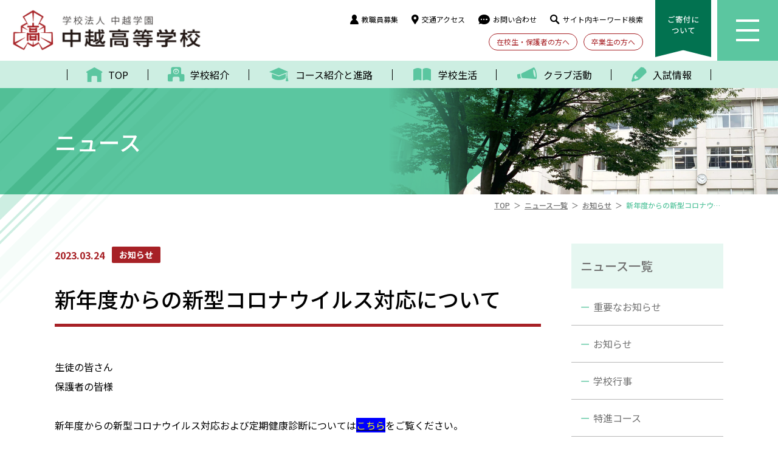

--- FILE ---
content_type: text/html; charset=UTF-8
request_url: https://www.chuetsu-h.ed.jp/information/news-35993/
body_size: 12706
content:
<!DOCTYPE html>
<html lang="ja">

<head>
  <script>
    if (screen.width >= 768) {
      document.write('<meta name="viewport" content="width=1300">');
    } else {
      document.write('<meta name="viewport" content="width=414">');
    }
  </script>
  <meta charset="utf-8">

<!-- Google Tag Manager -->
<script>(function(w,d,s,l,i){w[l]=w[l]||[];w[l].push({'gtm.start':
new Date().getTime(),event:'gtm.js'});var f=d.getElementsByTagName(s)[0],
j=d.createElement(s),dl=l!='dataLayer'?'&l='+l:'';j.async=true;j.src=
'https://www.googletagmanager.com/gtm.js?id='+i+dl;f.parentNode.insertBefore(j,f);
})(window,document,'script','dataLayer','GTM-5SZ3FXD');</script>
<!-- End Google Tag Manager -->

  <meta name="format-detection" content="telephone=no">
  <link rel="preconnect" href="https://fonts.googleapis.com">
  <link rel="preconnect" href="https://fonts.gstatic.com" crossorigin>
  <link href="https://fonts.googleapis.com/css2?family=Noto+Sans+JP:wght@400;500;700&family=Noto+Serif+JP&display=swap" rel="stylesheet">
  <link rel="shortcut icon" href="https://www.chuetsu-h.ed.jp/wp-content/themes/chuetsu-h/images/favicon.ico">
  <link rel="apple-touch-icon" href="https://www.chuetsu-h.ed.jp/wp-content/themes/chuetsu-h/images/apple-touch-icon.png">
  <link rel="icon" type="image/png" href="https://www.chuetsu-h.ed.jp/wp-content/themes/chuetsu-h/images/apple-touch-icon.png">
  <meta name='robots' content='index, follow, max-image-preview:large, max-snippet:-1, max-video-preview:-1' />
	<style>img:is([sizes="auto" i], [sizes^="auto," i]) { contain-intrinsic-size: 3000px 1500px }</style>
	
	<!-- This site is optimized with the Yoast SEO plugin v26.6 - https://yoast.com/wordpress/plugins/seo/ -->
	<title>新年度からの新型コロナウイルス対応について | 中越高等学校</title>
	<link rel="canonical" href="https://www.chuetsu-h.ed.jp/information/news-35993/" />
	<meta property="og:locale" content="ja_JP" />
	<meta property="og:type" content="article" />
	<meta property="og:title" content="新年度からの新型コロナウイルス対応について | 中越高等学校" />
	<meta property="og:description" content="生徒の皆さん 保護者の皆様 &nbsp; 新年度からの新型コロナウイルス対応および定期健康診断につい…" />
	<meta property="og:url" content="https://www.chuetsu-h.ed.jp/information/news-35993/" />
	<meta property="og:site_name" content="中越高等学校" />
	<meta property="article:published_time" content="2023-03-23T22:36:34+00:00" />
	<meta property="og:image" content="https://www.chuetsu-h.ed.jp/wp-content/uploads/2022/11/OGP.jpg" />
	<meta property="og:image:width" content="1200" />
	<meta property="og:image:height" content="630" />
	<meta property="og:image:type" content="image/jpeg" />
	<meta name="author" content="更新管理者" />
	<meta name="twitter:card" content="summary_large_image" />
	<script type="application/ld+json" class="yoast-schema-graph">{"@context":"https://schema.org","@graph":[{"@type":"WebPage","@id":"https://www.chuetsu-h.ed.jp/information/news-35993/","url":"https://www.chuetsu-h.ed.jp/information/news-35993/","name":"新年度からの新型コロナウイルス対応について | 中越高等学校","isPartOf":{"@id":"https://www.chuetsu-h.ed.jp/#website"},"datePublished":"2023-03-23T22:36:34+00:00","author":{"@id":"https://www.chuetsu-h.ed.jp/#/schema/person/55360a9fde451afa78b34fe259b33ba3"},"breadcrumb":{"@id":"https://www.chuetsu-h.ed.jp/information/news-35993/#breadcrumb"},"inLanguage":"ja","potentialAction":[{"@type":"ReadAction","target":["https://www.chuetsu-h.ed.jp/information/news-35993/"]}]},{"@type":"BreadcrumbList","@id":"https://www.chuetsu-h.ed.jp/information/news-35993/#breadcrumb","itemListElement":[{"@type":"ListItem","position":1,"name":"ホーム","item":"https://www.chuetsu-h.ed.jp/"},{"@type":"ListItem","position":2,"name":"新年度からの新型コロナウイルス対応について"}]},{"@type":"WebSite","@id":"https://www.chuetsu-h.ed.jp/#website","url":"https://www.chuetsu-h.ed.jp/","name":"中越高等学校","description":"光かがやく 未来を拓こう","potentialAction":[{"@type":"SearchAction","target":{"@type":"EntryPoint","urlTemplate":"https://www.chuetsu-h.ed.jp/?s={search_term_string}"},"query-input":{"@type":"PropertyValueSpecification","valueRequired":true,"valueName":"search_term_string"}}],"inLanguage":"ja"},{"@type":"Person","@id":"https://www.chuetsu-h.ed.jp/#/schema/person/55360a9fde451afa78b34fe259b33ba3","name":"更新管理者"}]}</script>
	<!-- / Yoast SEO plugin. -->


<script>
window._wpemojiSettings = {"baseUrl":"https:\/\/s.w.org\/images\/core\/emoji\/16.0.1\/72x72\/","ext":".png","svgUrl":"https:\/\/s.w.org\/images\/core\/emoji\/16.0.1\/svg\/","svgExt":".svg","source":{"concatemoji":"https:\/\/www.chuetsu-h.ed.jp\/wp-includes\/js\/wp-emoji-release.min.js?ver=6.8.3"}};
/*! This file is auto-generated */
!function(s,n){var o,i,e;function c(e){try{var t={supportTests:e,timestamp:(new Date).valueOf()};sessionStorage.setItem(o,JSON.stringify(t))}catch(e){}}function p(e,t,n){e.clearRect(0,0,e.canvas.width,e.canvas.height),e.fillText(t,0,0);var t=new Uint32Array(e.getImageData(0,0,e.canvas.width,e.canvas.height).data),a=(e.clearRect(0,0,e.canvas.width,e.canvas.height),e.fillText(n,0,0),new Uint32Array(e.getImageData(0,0,e.canvas.width,e.canvas.height).data));return t.every(function(e,t){return e===a[t]})}function u(e,t){e.clearRect(0,0,e.canvas.width,e.canvas.height),e.fillText(t,0,0);for(var n=e.getImageData(16,16,1,1),a=0;a<n.data.length;a++)if(0!==n.data[a])return!1;return!0}function f(e,t,n,a){switch(t){case"flag":return n(e,"\ud83c\udff3\ufe0f\u200d\u26a7\ufe0f","\ud83c\udff3\ufe0f\u200b\u26a7\ufe0f")?!1:!n(e,"\ud83c\udde8\ud83c\uddf6","\ud83c\udde8\u200b\ud83c\uddf6")&&!n(e,"\ud83c\udff4\udb40\udc67\udb40\udc62\udb40\udc65\udb40\udc6e\udb40\udc67\udb40\udc7f","\ud83c\udff4\u200b\udb40\udc67\u200b\udb40\udc62\u200b\udb40\udc65\u200b\udb40\udc6e\u200b\udb40\udc67\u200b\udb40\udc7f");case"emoji":return!a(e,"\ud83e\udedf")}return!1}function g(e,t,n,a){var r="undefined"!=typeof WorkerGlobalScope&&self instanceof WorkerGlobalScope?new OffscreenCanvas(300,150):s.createElement("canvas"),o=r.getContext("2d",{willReadFrequently:!0}),i=(o.textBaseline="top",o.font="600 32px Arial",{});return e.forEach(function(e){i[e]=t(o,e,n,a)}),i}function t(e){var t=s.createElement("script");t.src=e,t.defer=!0,s.head.appendChild(t)}"undefined"!=typeof Promise&&(o="wpEmojiSettingsSupports",i=["flag","emoji"],n.supports={everything:!0,everythingExceptFlag:!0},e=new Promise(function(e){s.addEventListener("DOMContentLoaded",e,{once:!0})}),new Promise(function(t){var n=function(){try{var e=JSON.parse(sessionStorage.getItem(o));if("object"==typeof e&&"number"==typeof e.timestamp&&(new Date).valueOf()<e.timestamp+604800&&"object"==typeof e.supportTests)return e.supportTests}catch(e){}return null}();if(!n){if("undefined"!=typeof Worker&&"undefined"!=typeof OffscreenCanvas&&"undefined"!=typeof URL&&URL.createObjectURL&&"undefined"!=typeof Blob)try{var e="postMessage("+g.toString()+"("+[JSON.stringify(i),f.toString(),p.toString(),u.toString()].join(",")+"));",a=new Blob([e],{type:"text/javascript"}),r=new Worker(URL.createObjectURL(a),{name:"wpTestEmojiSupports"});return void(r.onmessage=function(e){c(n=e.data),r.terminate(),t(n)})}catch(e){}c(n=g(i,f,p,u))}t(n)}).then(function(e){for(var t in e)n.supports[t]=e[t],n.supports.everything=n.supports.everything&&n.supports[t],"flag"!==t&&(n.supports.everythingExceptFlag=n.supports.everythingExceptFlag&&n.supports[t]);n.supports.everythingExceptFlag=n.supports.everythingExceptFlag&&!n.supports.flag,n.DOMReady=!1,n.readyCallback=function(){n.DOMReady=!0}}).then(function(){return e}).then(function(){var e;n.supports.everything||(n.readyCallback(),(e=n.source||{}).concatemoji?t(e.concatemoji):e.wpemoji&&e.twemoji&&(t(e.twemoji),t(e.wpemoji)))}))}((window,document),window._wpemojiSettings);
</script>
<style id='wp-emoji-styles-inline-css'>

	img.wp-smiley, img.emoji {
		display: inline !important;
		border: none !important;
		box-shadow: none !important;
		height: 1em !important;
		width: 1em !important;
		margin: 0 0.07em !important;
		vertical-align: -0.1em !important;
		background: none !important;
		padding: 0 !important;
	}
</style>
<style id='classic-theme-styles-inline-css'>
/*! This file is auto-generated */
.wp-block-button__link{color:#fff;background-color:#32373c;border-radius:9999px;box-shadow:none;text-decoration:none;padding:calc(.667em + 2px) calc(1.333em + 2px);font-size:1.125em}.wp-block-file__button{background:#32373c;color:#fff;text-decoration:none}
</style>
<style id='global-styles-inline-css'>
:root{--wp--preset--aspect-ratio--square: 1;--wp--preset--aspect-ratio--4-3: 4/3;--wp--preset--aspect-ratio--3-4: 3/4;--wp--preset--aspect-ratio--3-2: 3/2;--wp--preset--aspect-ratio--2-3: 2/3;--wp--preset--aspect-ratio--16-9: 16/9;--wp--preset--aspect-ratio--9-16: 9/16;--wp--preset--color--black: #000000;--wp--preset--color--cyan-bluish-gray: #abb8c3;--wp--preset--color--white: #ffffff;--wp--preset--color--pale-pink: #f78da7;--wp--preset--color--vivid-red: #cf2e2e;--wp--preset--color--luminous-vivid-orange: #ff6900;--wp--preset--color--luminous-vivid-amber: #fcb900;--wp--preset--color--light-green-cyan: #7bdcb5;--wp--preset--color--vivid-green-cyan: #00d084;--wp--preset--color--pale-cyan-blue: #8ed1fc;--wp--preset--color--vivid-cyan-blue: #0693e3;--wp--preset--color--vivid-purple: #9b51e0;--wp--preset--gradient--vivid-cyan-blue-to-vivid-purple: linear-gradient(135deg,rgba(6,147,227,1) 0%,rgb(155,81,224) 100%);--wp--preset--gradient--light-green-cyan-to-vivid-green-cyan: linear-gradient(135deg,rgb(122,220,180) 0%,rgb(0,208,130) 100%);--wp--preset--gradient--luminous-vivid-amber-to-luminous-vivid-orange: linear-gradient(135deg,rgba(252,185,0,1) 0%,rgba(255,105,0,1) 100%);--wp--preset--gradient--luminous-vivid-orange-to-vivid-red: linear-gradient(135deg,rgba(255,105,0,1) 0%,rgb(207,46,46) 100%);--wp--preset--gradient--very-light-gray-to-cyan-bluish-gray: linear-gradient(135deg,rgb(238,238,238) 0%,rgb(169,184,195) 100%);--wp--preset--gradient--cool-to-warm-spectrum: linear-gradient(135deg,rgb(74,234,220) 0%,rgb(151,120,209) 20%,rgb(207,42,186) 40%,rgb(238,44,130) 60%,rgb(251,105,98) 80%,rgb(254,248,76) 100%);--wp--preset--gradient--blush-light-purple: linear-gradient(135deg,rgb(255,206,236) 0%,rgb(152,150,240) 100%);--wp--preset--gradient--blush-bordeaux: linear-gradient(135deg,rgb(254,205,165) 0%,rgb(254,45,45) 50%,rgb(107,0,62) 100%);--wp--preset--gradient--luminous-dusk: linear-gradient(135deg,rgb(255,203,112) 0%,rgb(199,81,192) 50%,rgb(65,88,208) 100%);--wp--preset--gradient--pale-ocean: linear-gradient(135deg,rgb(255,245,203) 0%,rgb(182,227,212) 50%,rgb(51,167,181) 100%);--wp--preset--gradient--electric-grass: linear-gradient(135deg,rgb(202,248,128) 0%,rgb(113,206,126) 100%);--wp--preset--gradient--midnight: linear-gradient(135deg,rgb(2,3,129) 0%,rgb(40,116,252) 100%);--wp--preset--font-size--small: 13px;--wp--preset--font-size--medium: 20px;--wp--preset--font-size--large: 36px;--wp--preset--font-size--x-large: 42px;--wp--preset--spacing--20: 0.44rem;--wp--preset--spacing--30: 0.67rem;--wp--preset--spacing--40: 1rem;--wp--preset--spacing--50: 1.5rem;--wp--preset--spacing--60: 2.25rem;--wp--preset--spacing--70: 3.38rem;--wp--preset--spacing--80: 5.06rem;--wp--preset--shadow--natural: 6px 6px 9px rgba(0, 0, 0, 0.2);--wp--preset--shadow--deep: 12px 12px 50px rgba(0, 0, 0, 0.4);--wp--preset--shadow--sharp: 6px 6px 0px rgba(0, 0, 0, 0.2);--wp--preset--shadow--outlined: 6px 6px 0px -3px rgba(255, 255, 255, 1), 6px 6px rgba(0, 0, 0, 1);--wp--preset--shadow--crisp: 6px 6px 0px rgba(0, 0, 0, 1);}:where(.is-layout-flex){gap: 0.5em;}:where(.is-layout-grid){gap: 0.5em;}body .is-layout-flex{display: flex;}.is-layout-flex{flex-wrap: wrap;align-items: center;}.is-layout-flex > :is(*, div){margin: 0;}body .is-layout-grid{display: grid;}.is-layout-grid > :is(*, div){margin: 0;}:where(.wp-block-columns.is-layout-flex){gap: 2em;}:where(.wp-block-columns.is-layout-grid){gap: 2em;}:where(.wp-block-post-template.is-layout-flex){gap: 1.25em;}:where(.wp-block-post-template.is-layout-grid){gap: 1.25em;}.has-black-color{color: var(--wp--preset--color--black) !important;}.has-cyan-bluish-gray-color{color: var(--wp--preset--color--cyan-bluish-gray) !important;}.has-white-color{color: var(--wp--preset--color--white) !important;}.has-pale-pink-color{color: var(--wp--preset--color--pale-pink) !important;}.has-vivid-red-color{color: var(--wp--preset--color--vivid-red) !important;}.has-luminous-vivid-orange-color{color: var(--wp--preset--color--luminous-vivid-orange) !important;}.has-luminous-vivid-amber-color{color: var(--wp--preset--color--luminous-vivid-amber) !important;}.has-light-green-cyan-color{color: var(--wp--preset--color--light-green-cyan) !important;}.has-vivid-green-cyan-color{color: var(--wp--preset--color--vivid-green-cyan) !important;}.has-pale-cyan-blue-color{color: var(--wp--preset--color--pale-cyan-blue) !important;}.has-vivid-cyan-blue-color{color: var(--wp--preset--color--vivid-cyan-blue) !important;}.has-vivid-purple-color{color: var(--wp--preset--color--vivid-purple) !important;}.has-black-background-color{background-color: var(--wp--preset--color--black) !important;}.has-cyan-bluish-gray-background-color{background-color: var(--wp--preset--color--cyan-bluish-gray) !important;}.has-white-background-color{background-color: var(--wp--preset--color--white) !important;}.has-pale-pink-background-color{background-color: var(--wp--preset--color--pale-pink) !important;}.has-vivid-red-background-color{background-color: var(--wp--preset--color--vivid-red) !important;}.has-luminous-vivid-orange-background-color{background-color: var(--wp--preset--color--luminous-vivid-orange) !important;}.has-luminous-vivid-amber-background-color{background-color: var(--wp--preset--color--luminous-vivid-amber) !important;}.has-light-green-cyan-background-color{background-color: var(--wp--preset--color--light-green-cyan) !important;}.has-vivid-green-cyan-background-color{background-color: var(--wp--preset--color--vivid-green-cyan) !important;}.has-pale-cyan-blue-background-color{background-color: var(--wp--preset--color--pale-cyan-blue) !important;}.has-vivid-cyan-blue-background-color{background-color: var(--wp--preset--color--vivid-cyan-blue) !important;}.has-vivid-purple-background-color{background-color: var(--wp--preset--color--vivid-purple) !important;}.has-black-border-color{border-color: var(--wp--preset--color--black) !important;}.has-cyan-bluish-gray-border-color{border-color: var(--wp--preset--color--cyan-bluish-gray) !important;}.has-white-border-color{border-color: var(--wp--preset--color--white) !important;}.has-pale-pink-border-color{border-color: var(--wp--preset--color--pale-pink) !important;}.has-vivid-red-border-color{border-color: var(--wp--preset--color--vivid-red) !important;}.has-luminous-vivid-orange-border-color{border-color: var(--wp--preset--color--luminous-vivid-orange) !important;}.has-luminous-vivid-amber-border-color{border-color: var(--wp--preset--color--luminous-vivid-amber) !important;}.has-light-green-cyan-border-color{border-color: var(--wp--preset--color--light-green-cyan) !important;}.has-vivid-green-cyan-border-color{border-color: var(--wp--preset--color--vivid-green-cyan) !important;}.has-pale-cyan-blue-border-color{border-color: var(--wp--preset--color--pale-cyan-blue) !important;}.has-vivid-cyan-blue-border-color{border-color: var(--wp--preset--color--vivid-cyan-blue) !important;}.has-vivid-purple-border-color{border-color: var(--wp--preset--color--vivid-purple) !important;}.has-vivid-cyan-blue-to-vivid-purple-gradient-background{background: var(--wp--preset--gradient--vivid-cyan-blue-to-vivid-purple) !important;}.has-light-green-cyan-to-vivid-green-cyan-gradient-background{background: var(--wp--preset--gradient--light-green-cyan-to-vivid-green-cyan) !important;}.has-luminous-vivid-amber-to-luminous-vivid-orange-gradient-background{background: var(--wp--preset--gradient--luminous-vivid-amber-to-luminous-vivid-orange) !important;}.has-luminous-vivid-orange-to-vivid-red-gradient-background{background: var(--wp--preset--gradient--luminous-vivid-orange-to-vivid-red) !important;}.has-very-light-gray-to-cyan-bluish-gray-gradient-background{background: var(--wp--preset--gradient--very-light-gray-to-cyan-bluish-gray) !important;}.has-cool-to-warm-spectrum-gradient-background{background: var(--wp--preset--gradient--cool-to-warm-spectrum) !important;}.has-blush-light-purple-gradient-background{background: var(--wp--preset--gradient--blush-light-purple) !important;}.has-blush-bordeaux-gradient-background{background: var(--wp--preset--gradient--blush-bordeaux) !important;}.has-luminous-dusk-gradient-background{background: var(--wp--preset--gradient--luminous-dusk) !important;}.has-pale-ocean-gradient-background{background: var(--wp--preset--gradient--pale-ocean) !important;}.has-electric-grass-gradient-background{background: var(--wp--preset--gradient--electric-grass) !important;}.has-midnight-gradient-background{background: var(--wp--preset--gradient--midnight) !important;}.has-small-font-size{font-size: var(--wp--preset--font-size--small) !important;}.has-medium-font-size{font-size: var(--wp--preset--font-size--medium) !important;}.has-large-font-size{font-size: var(--wp--preset--font-size--large) !important;}.has-x-large-font-size{font-size: var(--wp--preset--font-size--x-large) !important;}
:where(.wp-block-post-template.is-layout-flex){gap: 1.25em;}:where(.wp-block-post-template.is-layout-grid){gap: 1.25em;}
:where(.wp-block-columns.is-layout-flex){gap: 2em;}:where(.wp-block-columns.is-layout-grid){gap: 2em;}
:root :where(.wp-block-pullquote){font-size: 1.5em;line-height: 1.6;}
</style>
<link rel='stylesheet' id='magnific-popup-css' href='https://www.chuetsu-h.ed.jp/wp-content/themes/chuetsu-h/css/magnific-popup.css?ver=01' media='all' />
<link rel='stylesheet' id='swiper-css' href='https://www.chuetsu-h.ed.jp/wp-content/themes/chuetsu-h/css/swiper-bundle.min.css?ver=01' media='all' />
<link rel='stylesheet' id='pannellum-css' href='https://www.chuetsu-h.ed.jp/wp-content/themes/chuetsu-h/css/pannellum.css?ver=01' media='all' />
<link rel='stylesheet' id='style-css' href='https://www.chuetsu-h.ed.jp/wp-content/themes/chuetsu-h/css/style.css?ver=250722' media='all' />
<link rel='stylesheet' id='UserAccessManagerLoginForm-css' href='https://www.chuetsu-h.ed.jp/wp-content/plugins/user-access-manager/assets/css/uamLoginForm.css?ver=2.3.8' media='screen' />
<script src="https://www.chuetsu-h.ed.jp/wp-includes/js/jquery/jquery.min.js?ver=3.7.1" id="jquery-core-js"></script>
<script src="https://www.chuetsu-h.ed.jp/wp-includes/js/jquery/jquery-migrate.min.js?ver=3.4.1" id="jquery-migrate-js"></script>
</head>

<body data-rsssl=1 class="wp-singular post-template-default single single-post postid-35993 single-format-standard wp-theme-chuetsu-h">
  <!-- Google Tag Manager (noscript) -->
  <noscript><iframe src="https://www.googletagmanager.com/ns.html?id=GTM-5SZ3FXD" height="0" width="0" style="display:none;visibility:hidden"></iframe></noscript>
  <!-- End Google Tag Manager (noscript) -->

  <header id="CHS-header">
    <nav class="nav1">
      <div class="inner">
        <a href="/" class="logo"><img src="https://www.chuetsu-h.ed.jp/wp-content/themes/chuetsu-h/images/logo.png" alt="学校法人 中越学園 中越高等学校"></a>
        <div class="right">
          <div class="links">
            <div class="upper">
              <a href="/recruit/" class="item"><span class="icon-parson"></span>教職員募集</a>
              <a href="/about/access/" class="item"><span class="icon-location_pin"></span>交通アクセス</a>
              <a href="/about/inquiry/" class="item"><span class="icon-comment_dots"></span>お問い合わせ</a>
              <span class="item search_button"><span class="icon-search"></span>サイト内キーワード検索</span>
            </div>
            <div class="lower">
              <a href="/internal/" class="button">在校生・保護者の方へ</a>
              <a href="/alumni/" class="button">卒業生の方へ</a>
            </div>
          </div>
          <a class="link_button" href="https://www.nagaokauniv.ac.jp/guide/chuetsu-gakuen/#section02" target="_blank" rel="noopener"><span class="text">ご寄付に<br>ついて</span></a>
          <div class="menu_button"><span></span></div>
        </div>
      </div>
    </nav>

    <div class="search_pc">
      <div class="inner">
        <form action="/" method="get">
          <span class="icon-search"></span>
          <input type="text" name="s" placeholder="サイト内キーワード検索">
        </form>
      </div>
    </div>

    <nav class="nav2">
      <div class="inner">
        <a href="/" class="item"><span class="icon-home"></span><span>TOP</span></a>
        <a href="/about/" class="item"><span class="icon-school"></span><span>学校紹介</span></a>
        <a href="/education/" class="item"><span class="icon-graduation_cap"></span><span>コース紹介と進路</span></a>
        <a href="/schoollife/" class="item"><span class="icon-book"></span><span>学校生活</span></a>
        <a href="/club/" class="item"><span class="icon-megaphone"></span><span>クラブ活動</span></a>
        <a href="/admission/" class="item"><span class="icon-pencil"></span><span>入試情報</span></a>
      </div>
    </nav>

    <nav class="CHS-nav_menu_pc">
  <div class="inner">
    <div class="left">
      <div class="box_wrap">
        <section class="box">
          <h2 class="title_icon"><span class="icon-school"></span>学校紹介</h2>
          <ul class="menu-about menu"><li id="menu-item-2061" class="menu-item menu-item-type-post_type menu-item-object-page menu-item-2061"><a href="https://www.chuetsu-h.ed.jp/about/">学校紹介トップ</a></li>
<li id="menu-item-2062" class="menu-item menu-item-type-post_type menu-item-object-page menu-item-2062"><a href="https://www.chuetsu-h.ed.jp/about/message/">校長挨拶</a></li>
<li id="menu-item-2063" class="menu-item menu-item-type-post_type menu-item-object-page menu-item-2063"><a href="https://www.chuetsu-h.ed.jp/about/mind/">建学の精神</a></li>
<li id="menu-item-2064" class="menu-item menu-item-type-post_type menu-item-object-page menu-item-2064"><a href="https://www.chuetsu-h.ed.jp/about/feature/">中越高校の特色</a></li>
<li id="menu-item-2065" class="menu-item menu-item-type-post_type menu-item-object-page menu-item-2065"><a href="https://www.chuetsu-h.ed.jp/about/history/">学校のあゆみ</a></li>
<li id="menu-item-2066" class="menu-item menu-item-type-post_type menu-item-object-page menu-item-2066"><a href="https://www.chuetsu-h.ed.jp/about/plan/">経営計画・評価計画</a></li>
<li id="menu-item-2067" class="menu-item menu-item-type-post_type menu-item-object-page menu-item-2067"><a href="https://www.chuetsu-h.ed.jp/about/symbols/">制服・校歌・校章</a></li>
<li id="menu-item-2068" class="menu-item menu-item-type-post_type menu-item-object-page menu-item-2068"><a href="https://www.chuetsu-h.ed.jp/about/access/">交通アクセス</a></li>
<li id="menu-item-2069" class="menu-item menu-item-type-post_type menu-item-object-page menu-item-2069"><a href="https://www.chuetsu-h.ed.jp/about/pamphlet/">学校案内パンフレット</a></li>
<li id="menu-item-4158" class="menu-item menu-item-type-post_type menu-item-object-page menu-item-4158"><a href="https://www.chuetsu-h.ed.jp/about/keyword/">キーワードで知る中越高校</a></li>
<li id="menu-item-31155" class="menu-item menu-item-type-post_type menu-item-object-page menu-item-31155"><a href="https://www.chuetsu-h.ed.jp/about/movie/">動画で見る中越高校</a></li>
<li id="menu-item-32916" class="menu-item menu-item-type-post_type menu-item-object-page menu-item-32916"><a href="https://www.chuetsu-h.ed.jp/about/principal/">校長ブログ</a></li>
</ul>        </section>

        <section class="box">
          <h2 class="title_icon"><span class="icon-book"></span>学校生活</h2>
          <ul class="menu-schoollife menu"><li id="menu-item-2084" class="menu-item menu-item-type-post_type menu-item-object-page menu-item-2084"><a href="https://www.chuetsu-h.ed.jp/schoollife/">学校生活トップ</a></li>
<li id="menu-item-2085" class="menu-item menu-item-type-post_type menu-item-object-page menu-item-2085"><a href="https://www.chuetsu-h.ed.jp/schoollife/oneday/">１日の学校生活</a></li>
<li id="menu-item-2086" class="menu-item menu-item-type-post_type menu-item-object-page menu-item-2086"><a href="https://www.chuetsu-h.ed.jp/schoollife/voice/">在校生VOICE</a></li>
<li id="menu-item-2087" class="menu-item menu-item-type-post_type menu-item-object-page menu-item-2087"><a href="https://www.chuetsu-h.ed.jp/schoollife/event/">年間行事</a></li>
<li id="menu-item-2088" class="menu-item menu-item-type-post_type menu-item-object-page menu-item-2088"><a href="https://www.chuetsu-h.ed.jp/schoollife/tour/">キャンパスツアー</a></li>
<li id="menu-item-3393" class="menu-item menu-item-type-post_type menu-item-object-page menu-item-3393"><a href="https://www.chuetsu-h.ed.jp/about/symbols/">制服・校歌・校章</a></li>
<li id="menu-item-3391" class="menu-item menu-item-type-post_type menu-item-object-page menu-item-3391"><a href="https://www.chuetsu-h.ed.jp/club/">クラブ活動</a></li>
<li id="menu-item-3399" class="menu-item menu-item-type-post_type menu-item-object-page menu-item-3399"><a href="https://www.chuetsu-h.ed.jp/internal/counseling/">カウンセリング室</a></li>
</ul>        </section>

        <section class="box">
          <h2 class="title_icon"><span class="icon-graduation_cap"></span>コース紹介と進路</h2>
          <ul class="menu-education menu"><li id="menu-item-2077" class="menu-item menu-item-type-post_type menu-item-object-page menu-item-2077"><a href="https://www.chuetsu-h.ed.jp/education/">コース紹介と進路トップ</a></li>
<li id="menu-item-2078" class="menu-item menu-item-type-post_type menu-item-object-page menu-item-2078"><a href="https://www.chuetsu-h.ed.jp/education/general/">普通コース</a></li>
<li id="menu-item-2079" class="menu-item menu-item-type-post_type menu-item-object-page menu-item-2079"><a href="https://www.chuetsu-h.ed.jp/education/advanced/">特進コース</a></li>
<li id="menu-item-4168" class="menu-item menu-item-type-taxonomy menu-item-object-category menu-item-4168"><a href="https://www.chuetsu-h.ed.jp/special-topics/">特進コースTOPICS</a></li>
<li id="menu-item-2080" class="menu-item menu-item-type-post_type menu-item-object-page menu-item-2080"><a href="https://www.chuetsu-h.ed.jp/education/curriculum/">カリキュラム表</a></li>
<li id="menu-item-2081" class="menu-item menu-item-type-post_type menu-item-object-page menu-item-2081"><a href="https://www.chuetsu-h.ed.jp/education/support/">進路指導・キャリア設計</a></li>
<li id="menu-item-2082" class="menu-item menu-item-type-post_type menu-item-object-page menu-item-2082"><a href="https://www.chuetsu-h.ed.jp/education/results/">卒業生進路実績</a></li>
<li id="menu-item-32823" class="menu-item menu-item-type-post_type menu-item-object-page menu-item-32823"><a href="https://www.chuetsu-h.ed.jp/education/interview/">社会で輝く中越高生</a></li>
<li id="menu-item-4167" class="menu-item menu-item-type-post_type menu-item-object-page menu-item-4167"><a href="https://www.chuetsu-h.ed.jp/education/nagaokauniv/">長岡大学</a></li>
</ul>        </section>

        <section class="box">
          <h2 class="title_icon"><span class="icon-pencil"></span>入試情報</h2>
          <ul class="menu-admission menu"><li id="menu-item-2091" class="menu-item menu-item-type-post_type menu-item-object-page menu-item-2091"><a href="https://www.chuetsu-h.ed.jp/admission/">入試情報トップ</a></li>
<li id="menu-item-2092" class="menu-item menu-item-type-post_type menu-item-object-page menu-item-2092"><a href="https://www.chuetsu-h.ed.jp/admission/guideline/">募集要項</a></li>
<li id="menu-item-2093" class="menu-item menu-item-type-post_type menu-item-object-page menu-item-2093"><a href="https://www.chuetsu-h.ed.jp/admission/download/">入試関連資料ダウンロード</a></li>
<li id="menu-item-2094" class="menu-item menu-item-type-post_type menu-item-object-page menu-item-2094"><a href="https://www.chuetsu-h.ed.jp/admission/webentry/">インターネット出願</a></li>
<li id="menu-item-2095" class="-ls-50em menu-item menu-item-type-post_type menu-item-object-page menu-item-2095"><a href="https://www.chuetsu-h.ed.jp/admission/openschool/">オープンスクール・入試説明会</a></li>
<li id="menu-item-2096" class="menu-item menu-item-type-post_type menu-item-object-page menu-item-2096"><a href="https://www.chuetsu-h.ed.jp/admission/scholarship/">奨学金制度</a></li>
<li id="menu-item-2097" class="menu-item menu-item-type-post_type menu-item-object-page menu-item-2097"><a href="https://www.chuetsu-h.ed.jp/admission/results/">過去の入試状況</a></li>
<li id="menu-item-29529" class="menu-item menu-item-type-post_type menu-item-object-page menu-item-29529"><a href="https://www.chuetsu-h.ed.jp/admission/schedule/">入学準備</a></li>
<li id="menu-item-2098" class="menu-item menu-item-type-post_type menu-item-object-page menu-item-2098"><a href="https://www.chuetsu-h.ed.jp/admission/tuition/">入学金・学費</a></li>
<li id="menu-item-2099" class="menu-item menu-item-type-post_type menu-item-object-page menu-item-2099"><a href="https://www.chuetsu-h.ed.jp/admission/qa/">よくあるご質問</a></li>
</ul>        </section>
      </div>

      <section class="box_club">
        <h2 class="title_icon"><span class="icon-megaphone"></span>クラブ活動</h2>
        <div class="two_cols">
          <ul class="menu-club_sport menu"><li id="menu-item-6205" class="menu-item menu-item-type-post_type menu-item-object-page menu-item-6205"><a href="https://www.chuetsu-h.ed.jp/club/">クラブ活動トップ</a></li>
<li id="menu-item-6206" class="menu-item menu-item-type-post_type menu-item-object-page menu-item-6206"><a href="https://www.chuetsu-h.ed.jp/club/trackandfield/">陸上競技部</a></li>
<li id="menu-item-6207" class="menu-item menu-item-type-post_type menu-item-object-page menu-item-6207"><a href="https://www.chuetsu-h.ed.jp/club/swim/">水泳部</a></li>
<li id="menu-item-6208" class="menu-item menu-item-type-post_type menu-item-object-page menu-item-6208"><a href="https://www.chuetsu-h.ed.jp/club/baseball/">野球部</a></li>
<li id="menu-item-6209" class="menu-item menu-item-type-post_type menu-item-object-page menu-item-6209"><a href="https://www.chuetsu-h.ed.jp/club/badminton/">バドミントン部</a></li>
<li id="menu-item-6210" class="menu-item menu-item-type-post_type menu-item-object-page menu-item-6210"><a href="https://www.chuetsu-h.ed.jp/club/basketball/">バスケットボール部</a></li>
<li id="menu-item-6211" class="menu-item menu-item-type-post_type menu-item-object-page menu-item-6211"><a href="https://www.chuetsu-h.ed.jp/club/tennis/">テニス部</a></li>
<li id="menu-item-6212" class="menu-item menu-item-type-post_type menu-item-object-page menu-item-6212"><a href="https://www.chuetsu-h.ed.jp/club/volleyball/">バレーボール部</a></li>
<li id="menu-item-6213" class="menu-item menu-item-type-post_type menu-item-object-page menu-item-6213"><a href="https://www.chuetsu-h.ed.jp/club/softtennis/">ソフトテニス部</a></li>
<li id="menu-item-6214" class="menu-item menu-item-type-post_type menu-item-object-page menu-item-6214"><a href="https://www.chuetsu-h.ed.jp/club/tabletennis/">卓球部</a></li>
<li id="menu-item-6215" class="menu-item menu-item-type-post_type menu-item-object-page menu-item-6215"><a href="https://www.chuetsu-h.ed.jp/club/softball/">ソフトボール部</a></li>
<li id="menu-item-6216" class="menu-item menu-item-type-post_type menu-item-object-page menu-item-6216"><a href="https://www.chuetsu-h.ed.jp/club/soccer/">サッカー部</a></li>
<li id="menu-item-6217" class="menu-item menu-item-type-post_type menu-item-object-page menu-item-6217"><a href="https://www.chuetsu-h.ed.jp/club/handball/">ハンドボール部</a></li>
<li id="menu-item-6218" class="menu-item menu-item-type-post_type menu-item-object-page menu-item-6218"><a href="https://www.chuetsu-h.ed.jp/club/judo/">柔道部</a></li>
<li id="menu-item-6219" class="menu-item menu-item-type-post_type menu-item-object-page menu-item-6219"><a href="https://www.chuetsu-h.ed.jp/club/kendo/">剣道部</a></li>
<li id="menu-item-6221" class="menu-item menu-item-type-post_type menu-item-object-page menu-item-6221"><a href="https://www.chuetsu-h.ed.jp/club/cheer/">チアリーディング部</a></li>
</ul>          <ul class="menu-club_culture menu"><li id="menu-item-6222" class="menu-item menu-item-type-post_type menu-item-object-page menu-item-6222"><a href="https://www.chuetsu-h.ed.jp/club/art/">美術部</a></li>
<li id="menu-item-6223" class="menu-item menu-item-type-post_type menu-item-object-page menu-item-6223"><a href="https://www.chuetsu-h.ed.jp/club/calligraphy/">書道部</a></li>
<li id="menu-item-6224" class="menu-item menu-item-type-post_type menu-item-object-page menu-item-6224"><a href="https://www.chuetsu-h.ed.jp/club/music/">吹奏楽部</a></li>
<li id="menu-item-6225" class="menu-item menu-item-type-post_type menu-item-object-page menu-item-6225"><a href="https://www.chuetsu-h.ed.jp/club/photography/">写真部</a></li>
<li id="menu-item-6226" class="menu-item menu-item-type-post_type menu-item-object-page menu-item-6226"><a href="https://www.chuetsu-h.ed.jp/club/drama/">演劇部</a></li>
<li id="menu-item-6227" class="menu-item menu-item-type-post_type menu-item-object-page menu-item-6227"><a href="https://www.chuetsu-h.ed.jp/club/english/">英語部</a></li>
<li id="menu-item-6247" class="menu-item menu-item-type-post_type menu-item-object-page menu-item-6247"><a href="https://www.chuetsu-h.ed.jp/club/broadcast/">放送部</a></li>
<li id="menu-item-6248" class="menu-item menu-item-type-post_type menu-item-object-page menu-item-6248"><a href="https://www.chuetsu-h.ed.jp/club/tea/">茶道部</a></li>
<li id="menu-item-6249" class="menu-item menu-item-type-post_type menu-item-object-page menu-item-6249"><a href="https://www.chuetsu-h.ed.jp/club/council/">生徒会</a></li>
</ul>        </div>
      </section>
    </div>


    <div class="right">
      <div class="box">
        <h2 class="title">在校生・保護者の方へ</h2>
        <ul class="menu-internal menu"><li id="menu-item-2100" class="menu-item menu-item-type-post_type menu-item-object-page menu-item-2100"><a href="https://www.chuetsu-h.ed.jp/internal/">在校生・保護者の方へトップ</a></li>
<li id="menu-item-6426" class="menu-item menu-item-type-custom menu-item-object-custom menu-item-6426"><a href="/calendar/">学校行事カレンダー</a></li>
<li id="menu-item-2101" class="menu-item menu-item-type-post_type menu-item-object-page menu-item-2101"><a href="https://www.chuetsu-h.ed.jp/internal/nurse/">感染症にかかったら</a></li>
<li id="menu-item-4194" class="menu-item menu-item-type-post_type menu-item-object-page menu-item-4194"><a href="https://www.chuetsu-h.ed.jp/admission/scholarship/others/">各種学費軽減制度・公的奨学金のご紹介</a></li>
<li id="menu-item-2102" class="menu-item menu-item-type-post_type menu-item-object-page menu-item-2102"><a href="https://www.chuetsu-h.ed.jp/internal/counseling/">カウンセリング室</a></li>
<li id="menu-item-29360" class="menu-item menu-item-type-taxonomy menu-item-object-category menu-item-29360"><a href="https://www.chuetsu-h.ed.jp/pta-news/">PTA</a></li>
</ul>      </div>

      <div class="box">
        <h2 class="title">卒業生の方へ</h2>
        <ul class="menu-alumni menu"><li id="menu-item-2105" class="menu-item menu-item-type-post_type menu-item-object-page menu-item-2105"><a href="https://www.chuetsu-h.ed.jp/alumni/">卒業生の方へトップ</a></li>
<li id="menu-item-4196" class="menu-item menu-item-type-post_type menu-item-object-page menu-item-4196"><a href="https://www.chuetsu-h.ed.jp/document/">各種証明書発行</a></li>
<li id="menu-item-25107" class="menu-item menu-item-type-custom menu-item-object-custom menu-item-25107"><a target="_blank" href="https://www.chuetsu-h-doso.com/">同窓会ブログ <span class="icon-arrow_up_right font_smaller"></span></a></li>
</ul>      </div>

              <div class="footer_pc_box"><div class="link">
  <a href="/news/"><span class="icon-document"></span><span class="text">ニュース一覧</span></a>
  <a href="/recruit/"><span class="icon-parson"></span><span class="text">教職員募集</span></a>
  <a href="/link/"><span class="icon-link"></span><span class="text">関連リンク</span></a>
</div>

<div class="banner">
  <a href="https://www.nagaokauniv.ac.jp/" target="_blank" rel="noopener"><img decoding="async" src="https://www.chuetsu-h.ed.jp/wp-content/themes/chuetsu-h/images/banner_nu.png"></a>
</div>
<div class="banner">
  <a href="https://www.nagaokauniv.ac.jp/guide/chuetsu-gakuen/#section02" target="_blank" rel="noopener"><img decoding="async" src="https://www.chuetsu-h.ed.jp/wp-content/themes/chuetsu-h/images/banner_donation.png"></a>
</div></div>          </div>
  </div>
</nav>    <nav class="CHS-nav_menu_sp">
  <form class="search_sp" action="/" method="get">
    <span class="icon-search"></span>
    <input type="text" name="s" placeholder="サイト内キーワード検索">
  </form>
  <div class="nav_menu">
    <a class="menu_lv1" href="/">
      <h2 class="title_icon"><span class="icon-home"></span>TOP</h2>
    </a>
    <div class="menu_lv1">
      <h2 class="title_icon"><span class="icon-school"></span>学校紹介</h2>
      <ul class="menu-about-1 menu"><li class="menu-item menu-item-type-post_type menu-item-object-page menu-item-2061"><a href="https://www.chuetsu-h.ed.jp/about/">学校紹介トップ</a></li>
<li class="menu-item menu-item-type-post_type menu-item-object-page menu-item-2062"><a href="https://www.chuetsu-h.ed.jp/about/message/">校長挨拶</a></li>
<li class="menu-item menu-item-type-post_type menu-item-object-page menu-item-2063"><a href="https://www.chuetsu-h.ed.jp/about/mind/">建学の精神</a></li>
<li class="menu-item menu-item-type-post_type menu-item-object-page menu-item-2064"><a href="https://www.chuetsu-h.ed.jp/about/feature/">中越高校の特色</a></li>
<li class="menu-item menu-item-type-post_type menu-item-object-page menu-item-2065"><a href="https://www.chuetsu-h.ed.jp/about/history/">学校のあゆみ</a></li>
<li class="menu-item menu-item-type-post_type menu-item-object-page menu-item-2066"><a href="https://www.chuetsu-h.ed.jp/about/plan/">経営計画・評価計画</a></li>
<li class="menu-item menu-item-type-post_type menu-item-object-page menu-item-2067"><a href="https://www.chuetsu-h.ed.jp/about/symbols/">制服・校歌・校章</a></li>
<li class="menu-item menu-item-type-post_type menu-item-object-page menu-item-2068"><a href="https://www.chuetsu-h.ed.jp/about/access/">交通アクセス</a></li>
<li class="menu-item menu-item-type-post_type menu-item-object-page menu-item-2069"><a href="https://www.chuetsu-h.ed.jp/about/pamphlet/">学校案内パンフレット</a></li>
<li class="menu-item menu-item-type-post_type menu-item-object-page menu-item-4158"><a href="https://www.chuetsu-h.ed.jp/about/keyword/">キーワードで知る中越高校</a></li>
<li class="menu-item menu-item-type-post_type menu-item-object-page menu-item-31155"><a href="https://www.chuetsu-h.ed.jp/about/movie/">動画で見る中越高校</a></li>
<li class="menu-item menu-item-type-post_type menu-item-object-page menu-item-32916"><a href="https://www.chuetsu-h.ed.jp/about/principal/">校長ブログ</a></li>
</ul>    </div>
    <div class="menu_lv1">
      <h2 class="title_icon"><span class="icon-graduation_cap"></span>コース紹介と進路</h2>
      <ul class="menu-education-1 menu"><li class="menu-item menu-item-type-post_type menu-item-object-page menu-item-2077"><a href="https://www.chuetsu-h.ed.jp/education/">コース紹介と進路トップ</a></li>
<li class="menu-item menu-item-type-post_type menu-item-object-page menu-item-2078"><a href="https://www.chuetsu-h.ed.jp/education/general/">普通コース</a></li>
<li class="menu-item menu-item-type-post_type menu-item-object-page menu-item-2079"><a href="https://www.chuetsu-h.ed.jp/education/advanced/">特進コース</a></li>
<li class="menu-item menu-item-type-taxonomy menu-item-object-category menu-item-4168"><a href="https://www.chuetsu-h.ed.jp/special-topics/">特進コースTOPICS</a></li>
<li class="menu-item menu-item-type-post_type menu-item-object-page menu-item-2080"><a href="https://www.chuetsu-h.ed.jp/education/curriculum/">カリキュラム表</a></li>
<li class="menu-item menu-item-type-post_type menu-item-object-page menu-item-2081"><a href="https://www.chuetsu-h.ed.jp/education/support/">進路指導・キャリア設計</a></li>
<li class="menu-item menu-item-type-post_type menu-item-object-page menu-item-2082"><a href="https://www.chuetsu-h.ed.jp/education/results/">卒業生進路実績</a></li>
<li class="menu-item menu-item-type-post_type menu-item-object-page menu-item-32823"><a href="https://www.chuetsu-h.ed.jp/education/interview/">社会で輝く中越高生</a></li>
<li class="menu-item menu-item-type-post_type menu-item-object-page menu-item-4167"><a href="https://www.chuetsu-h.ed.jp/education/nagaokauniv/">長岡大学</a></li>
</ul>    </div>
    <div class="menu_lv1">
      <h2 class="title_icon"><span class="icon-book"></span>学校生活</h2>
      <ul class="menu-schoollife-1 menu"><li class="menu-item menu-item-type-post_type menu-item-object-page menu-item-2084"><a href="https://www.chuetsu-h.ed.jp/schoollife/">学校生活トップ</a></li>
<li class="menu-item menu-item-type-post_type menu-item-object-page menu-item-2085"><a href="https://www.chuetsu-h.ed.jp/schoollife/oneday/">１日の学校生活</a></li>
<li class="menu-item menu-item-type-post_type menu-item-object-page menu-item-2086"><a href="https://www.chuetsu-h.ed.jp/schoollife/voice/">在校生VOICE</a></li>
<li class="menu-item menu-item-type-post_type menu-item-object-page menu-item-2087"><a href="https://www.chuetsu-h.ed.jp/schoollife/event/">年間行事</a></li>
<li class="menu-item menu-item-type-post_type menu-item-object-page menu-item-2088"><a href="https://www.chuetsu-h.ed.jp/schoollife/tour/">キャンパスツアー</a></li>
<li class="menu-item menu-item-type-post_type menu-item-object-page menu-item-3393"><a href="https://www.chuetsu-h.ed.jp/about/symbols/">制服・校歌・校章</a></li>
<li class="menu-item menu-item-type-post_type menu-item-object-page menu-item-3391"><a href="https://www.chuetsu-h.ed.jp/club/">クラブ活動</a></li>
<li class="menu-item menu-item-type-post_type menu-item-object-page menu-item-3399"><a href="https://www.chuetsu-h.ed.jp/internal/counseling/">カウンセリング室</a></li>
</ul>    </div>
    <div class="menu_lv1">
      <h2 class="title_icon"><span class="icon-megaphone"></span>クラブ活動</h2>
      <ul class="menu-club menu"><li id="menu-item-2089" class="menu-item menu-item-type-post_type menu-item-object-page menu-item-2089"><a href="https://www.chuetsu-h.ed.jp/club/">クラブ活動トップ</a></li>
<li id="menu-item-2343" class="menu-item menu-item-type-post_type menu-item-object-page menu-item-2343"><a href="https://www.chuetsu-h.ed.jp/club/trackandfield/">陸上競技部</a></li>
<li id="menu-item-2344" class="menu-item menu-item-type-post_type menu-item-object-page menu-item-2344"><a href="https://www.chuetsu-h.ed.jp/club/swim/">水泳部</a></li>
<li id="menu-item-2345" class="menu-item menu-item-type-post_type menu-item-object-page menu-item-2345"><a href="https://www.chuetsu-h.ed.jp/club/baseball/">野球部</a></li>
<li id="menu-item-2346" class="menu-item menu-item-type-post_type menu-item-object-page menu-item-2346"><a href="https://www.chuetsu-h.ed.jp/club/badminton/">バドミントン部</a></li>
<li id="menu-item-2347" class="menu-item menu-item-type-post_type menu-item-object-page menu-item-2347"><a href="https://www.chuetsu-h.ed.jp/club/basketball/">バスケットボール部</a></li>
<li id="menu-item-2348" class="menu-item menu-item-type-post_type menu-item-object-page menu-item-2348"><a href="https://www.chuetsu-h.ed.jp/club/tennis/">テニス部</a></li>
<li id="menu-item-2349" class="menu-item menu-item-type-post_type menu-item-object-page menu-item-2349"><a href="https://www.chuetsu-h.ed.jp/club/volleyball/">バレーボール部</a></li>
<li id="menu-item-2350" class="menu-item menu-item-type-post_type menu-item-object-page menu-item-2350"><a href="https://www.chuetsu-h.ed.jp/club/softtennis/">ソフトテニス部</a></li>
<li id="menu-item-2351" class="menu-item menu-item-type-post_type menu-item-object-page menu-item-2351"><a href="https://www.chuetsu-h.ed.jp/club/tabletennis/">卓球部</a></li>
<li id="menu-item-2352" class="menu-item menu-item-type-post_type menu-item-object-page menu-item-2352"><a href="https://www.chuetsu-h.ed.jp/club/softball/">ソフトボール部</a></li>
<li id="menu-item-2353" class="menu-item menu-item-type-post_type menu-item-object-page menu-item-2353"><a href="https://www.chuetsu-h.ed.jp/club/soccer/">サッカー部</a></li>
<li id="menu-item-2354" class="menu-item menu-item-type-post_type menu-item-object-page menu-item-2354"><a href="https://www.chuetsu-h.ed.jp/club/handball/">ハンドボール部</a></li>
<li id="menu-item-2355" class="menu-item menu-item-type-post_type menu-item-object-page menu-item-2355"><a href="https://www.chuetsu-h.ed.jp/club/judo/">柔道部</a></li>
<li id="menu-item-2356" class="menu-item menu-item-type-post_type menu-item-object-page menu-item-2356"><a href="https://www.chuetsu-h.ed.jp/club/kendo/">剣道部</a></li>
<li id="menu-item-2358" class="menu-item menu-item-type-post_type menu-item-object-page menu-item-2358"><a href="https://www.chuetsu-h.ed.jp/club/cheer/">チアリーディング部</a></li>
<li id="menu-item-2359" class="menu-item menu-item-type-post_type menu-item-object-page menu-item-2359"><a href="https://www.chuetsu-h.ed.jp/club/art/">美術部</a></li>
<li id="menu-item-2360" class="menu-item menu-item-type-post_type menu-item-object-page menu-item-2360"><a href="https://www.chuetsu-h.ed.jp/club/calligraphy/">書道部</a></li>
<li id="menu-item-2361" class="menu-item menu-item-type-post_type menu-item-object-page menu-item-2361"><a href="https://www.chuetsu-h.ed.jp/club/music/">吹奏楽部</a></li>
<li id="menu-item-2362" class="menu-item menu-item-type-post_type menu-item-object-page menu-item-2362"><a href="https://www.chuetsu-h.ed.jp/club/photography/">写真部</a></li>
<li id="menu-item-2363" class="menu-item menu-item-type-post_type menu-item-object-page menu-item-2363"><a href="https://www.chuetsu-h.ed.jp/club/drama/">演劇部</a></li>
<li id="menu-item-2364" class="menu-item menu-item-type-post_type menu-item-object-page menu-item-2364"><a href="https://www.chuetsu-h.ed.jp/club/english/">英語部</a></li>
<li id="menu-item-2366" class="menu-item menu-item-type-post_type menu-item-object-page menu-item-2366"><a href="https://www.chuetsu-h.ed.jp/club/broadcast/">放送部</a></li>
<li id="menu-item-2367" class="menu-item menu-item-type-post_type menu-item-object-page menu-item-2367"><a href="https://www.chuetsu-h.ed.jp/club/tea/">茶道部</a></li>
<li id="menu-item-2368" class="menu-item menu-item-type-post_type menu-item-object-page menu-item-2368"><a href="https://www.chuetsu-h.ed.jp/club/council/">生徒会</a></li>
</ul>    </div>
    <div class="menu_lv1">
      <h2 class="title_icon"><span class="icon-pencil"></span>入試情報</h2>
      <ul class="menu-admission-1 menu"><li class="menu-item menu-item-type-post_type menu-item-object-page menu-item-2091"><a href="https://www.chuetsu-h.ed.jp/admission/">入試情報トップ</a></li>
<li class="menu-item menu-item-type-post_type menu-item-object-page menu-item-2092"><a href="https://www.chuetsu-h.ed.jp/admission/guideline/">募集要項</a></li>
<li class="menu-item menu-item-type-post_type menu-item-object-page menu-item-2093"><a href="https://www.chuetsu-h.ed.jp/admission/download/">入試関連資料ダウンロード</a></li>
<li class="menu-item menu-item-type-post_type menu-item-object-page menu-item-2094"><a href="https://www.chuetsu-h.ed.jp/admission/webentry/">インターネット出願</a></li>
<li class="-ls-50em menu-item menu-item-type-post_type menu-item-object-page menu-item-2095"><a href="https://www.chuetsu-h.ed.jp/admission/openschool/">オープンスクール・入試説明会</a></li>
<li class="menu-item menu-item-type-post_type menu-item-object-page menu-item-2096"><a href="https://www.chuetsu-h.ed.jp/admission/scholarship/">奨学金制度</a></li>
<li class="menu-item menu-item-type-post_type menu-item-object-page menu-item-2097"><a href="https://www.chuetsu-h.ed.jp/admission/results/">過去の入試状況</a></li>
<li class="menu-item menu-item-type-post_type menu-item-object-page menu-item-29529"><a href="https://www.chuetsu-h.ed.jp/admission/schedule/">入学準備</a></li>
<li class="menu-item menu-item-type-post_type menu-item-object-page menu-item-2098"><a href="https://www.chuetsu-h.ed.jp/admission/tuition/">入学金・学費</a></li>
<li class="menu-item menu-item-type-post_type menu-item-object-page menu-item-2099"><a href="https://www.chuetsu-h.ed.jp/admission/qa/">よくあるご質問</a></li>
</ul>    </div>
    <a class="menu_lv1" href="/news/">
      <h2 class="title_icon"><span class="icon-document"></span>ニュース一覧</h2>
    </a>
    <div class="menu_lv1">
      <h2 class="title_icon"><span class="icon-arrow_right1 -small"></span>そのほかのご案内</h2>
      <ul class="menu-etc_sp menu"><li id="menu-item-3376" class="menu-item menu-item-type-post_type menu-item-object-page menu-item-3376"><a href="https://www.chuetsu-h.ed.jp/recruit/">教職員募集</a></li>
<li id="menu-item-3377" class="menu-item menu-item-type-post_type menu-item-object-page menu-item-3377"><a href="https://www.chuetsu-h.ed.jp/privacy/">プライバシーポリシー</a></li>
<li id="menu-item-32822" class="menu-item menu-item-type-post_type menu-item-object-page menu-item-32822"><a href="https://www.chuetsu-h.ed.jp/sns/">SNS運用ポリシー</a></li>
<li id="menu-item-3378" class="menu-item menu-item-type-post_type menu-item-object-page menu-item-3378"><a href="https://www.chuetsu-h.ed.jp/document/">各種証明書発行</a></li>
<li id="menu-item-3379" class="menu-item menu-item-type-post_type menu-item-object-page menu-item-3379"><a href="https://www.chuetsu-h.ed.jp/link/">関連リンク</a></li>
<li id="menu-item-3380" class="new_tab menu-item menu-item-type-custom menu-item-object-custom menu-item-3380"><a target="_blank" href="https://www.nagaokauniv.ac.jp/">長岡大学</a></li>
<li id="menu-item-12420" class="new_tab menu-item menu-item-type-custom menu-item-object-custom menu-item-12420"><a target="_blank" href="https://www.nagaokauniv.ac.jp/guide/chuetsu-gakuen/#section02">学園へのご寄付について</a></li>
</ul>    </div>
  </div>
  <div class="CHS-button2">
    <a href="/internal/">在校生・保護者の方へ</a>
    <a href="/alumni/">卒業生の方へ</a>
  </div>
  <div class="traffic_button">
    <a href="/about/access/"><span class="icon-location_pin"></span>交通アクセス</a>
  </div>
  <div class="contact_button">
    <a href="/about/inquiry/"><span class="icon-comment_dots"></span>お問い合わせ</a>
  </div>
</nav>    <div class="menu_bg"></div>

  </header>
      
<div class="CHS-page_title-lv3">
  <div class="bg">
    <div class="inner">
      <div class="image">
                  <img class="pc_only" src="https://www.chuetsu-h.ed.jp/wp-content/uploads/2022/09/13-1920x350.jpg" alt="ニュース" loading="lazy">
        
                  <img class="sp_only" src="https://www.chuetsu-h.ed.jp/wp-content/uploads/2022/09/13-1024x187.jpg" alt="ニュース" loading="lazy">
              </div>
      <div class="color"></div>
    </div>
  </div>
  <div class="fg"></div>
  <h1 class="text">ニュース</h1>
</div>    <div class="CHS-breadcrumb">
  <span property="itemListElement" typeof="ListItem"><a property="item" typeof="WebPage" title="Go to 中越高等学校." href="https://www.chuetsu-h.ed.jp" class="home" ><span property="name">TOP</span></a><meta property="position" content="1"></span>&ensp;＞&ensp;<span property="itemListElement" typeof="ListItem"><a property="item" typeof="WebPage" title="ニュース一覧へ移動する" href="https://www.chuetsu-h.ed.jp/news/" class="post-root post post-post" ><span property="name">ニュース一覧</span></a><meta property="position" content="2"></span>&ensp;＞&ensp;<span property="itemListElement" typeof="ListItem"><a property="item" typeof="WebPage" title="Go to the お知らせ カテゴリー archives." href="https://www.chuetsu-h.ed.jp/information/" class="taxonomy category" ><span property="name">お知らせ</span></a><meta property="position" content="3"></span>&ensp;＞&ensp;<span property="itemListElement" typeof="ListItem"><span property="name" class="post post-post current-item">新年度からの新型コロナウイルス対応について</span><meta property="url" content="https://www.chuetsu-h.ed.jp/information/news-35993/"><meta property="position" content="4"></span></div>

    <main class="CHS-page_sidebar_layout">
      <article class="CHS-page_sidebar_layout-left CHS-content">
        <section id="section_top">
          <div class="CHS-meta">
            <span class="date">2023.03.24</span>
            <span class="category" style="color:#FFFFFF;background-color:#a72126;">お知らせ</span>          </div>

          <h2 class="CHS-section_title2a">新年度からの新型コロナウイルス対応について</h2>
          <p>&nbsp;</p>
                      <p>生徒の皆さん</p>
<p>保護者の皆様</p>
<p>&nbsp;</p>
<p>新年度からの新型コロナウイルス対応および定期健康診断については<a href="https://www.chuetsu-h.ed.jp/wp-content/uploads/2023/03/cae138412ba77a58b1db37002d6ad9a1.pdf"><span style="color: #ffff00; background-color: #0000ff;">こちら</span></a>をご覧ください。</p>
                  </section>
          
        <div class="CHS-page_nav">
          <a class="prev" href="https://www.chuetsu-h.ed.jp/information/news-34824/">大学合格速報（3/22現在）</a><a class="next" href="https://www.chuetsu-h.ed.jp/information/news-36016/">３学期終業式が行われました</a>        </div>

        <div class="CHS-button2 -arrow_left">
          <a href="..">一覧に戻る</a>
        </div>
      </article>

      <aside class="CHS-page_sidebar_layout-right">
                  <section class="aside_box"><h2 class="aside_title2">ニュース一覧</h2>
			<ul>
					<li class="cat-item cat-item-3"><a href="https://www.chuetsu-h.ed.jp/important-news/">重要なお知らせ</a>
</li>
	<li class="cat-item cat-item-1"><a href="https://www.chuetsu-h.ed.jp/information/">お知らせ</a>
</li>
	<li class="cat-item cat-item-5"><a href="https://www.chuetsu-h.ed.jp/schoollife-news/">学校行事</a>
</li>
	<li class="cat-item cat-item-6"><a href="https://www.chuetsu-h.ed.jp/special-topics/">特進コース</a>
</li>
	<li class="cat-item cat-item-4"><a href="https://www.chuetsu-h.ed.jp/club-news/">クラブレポート</a>
</li>
	<li class="cat-item cat-item-2"><a href="https://www.chuetsu-h.ed.jp/admission-news/">入試関連</a>
</li>
	<li class="cat-item cat-item-10"><a href="https://www.chuetsu-h.ed.jp/pta-news/">PTA</a>
</li>
	<li class="cat-item cat-item-11"><a href="https://www.chuetsu-h.ed.jp/alumni-news/">同窓会</a>
</li>
	<li class="cat-item cat-item-47"><a href="https://www.chuetsu-h.ed.jp/principal-news/">校長ブログ</a>
</li>
			</ul>

			</section>              </aside>
    </main>

  
<footer id="CHS-footer">

  <div class="CHS-footer_link_nav_sp">
  <a href="/" class="item">
    <div class="icon">
      <span class="icon-home"></span>
    </div>
    <h3 class="title">
      TOP
    </h3>
  </a>

  <a href="/about/" class="item">
    <div class="icon">
      <span class="icon-school"></span>
    </div>
    <h3 class="title">
      学校紹介
    </h3>
  </a>

  <a href="/education/" class="item">
    <div class="icon">
      <span class="icon-graduation_cap"></span>
    </div>
    <h3 class="title">
      コース紹介
    </h3>
  </a>

  <a href="/schoollife/" class="item">
    <div class="icon">
      <span class="icon-book"></span>
    </div>
    <h3 class="title">
      学校生活
    </h3>
  </a>

  <a href="/club/" class="item">
    <div class="icon">
      <span class="icon-megaphone"></span>
    </div>
    <h3 class="title">
      クラブ活動
    </h3>
  </a>

  <a href="/admission/" class="item">
    <div class="icon">
      <span class="icon-pencil"></span>
    </div>
    <h3 class="title">
      入試情報
    </h3>
  </a>
</div>
  <div class="banner_area">
    <a href="https://www.chuetsu-h.ed.jp/education/interview/" class="banner swiper-slide">
  <img src="https://www.chuetsu-h.ed.jp/wp-content/uploads/2022/12/c0f600373d8ce71f755db41b53ffa8d8-1.jpg" alt="" loading="lazy">
</a>
<a href="https://www.chuetsu-h.ed.jp/admission/guideline/" class="banner swiper-slide">
  <img src="https://www.chuetsu-h.ed.jp/wp-content/uploads/2022/07/b30a3e2555a5108b4a02c6ea9d4e431b.jpg" alt="入試情報 募集要項" loading="lazy">
</a>
<a href="https://www.chuetsu-h.ed.jp/admission/openschool/" class="banner swiper-slide">
  <img src="https://www.chuetsu-h.ed.jp/wp-content/uploads/2022/07/306c1604a0197695e7d354d03360c1d9.jpg" alt="オープンスクール・入試説明会" loading="lazy">
</a>
<a href="https://www.chuetsu-h.ed.jp/admission/webentry/" class="banner swiper-slide">
  <img src="https://www.chuetsu-h.ed.jp/wp-content/uploads/2022/07/142c241ef6bb7c71d1a8f62a418fe763.jpg" alt="インターネット出願" loading="lazy">
</a>
<a href="https://www.chuetsu-h.ed.jp/schoollife/tour/" class="banner swiper-slide">
  <img src="https://www.chuetsu-h.ed.jp/wp-content/uploads/2022/07/9ab13b2fd7b5c8eb78839d20c3464dff.jpg" alt="キャンパスツアー" loading="lazy">
</a>
<a href="https://www.chuetsu-h.ed.jp/about/keyword/" class="banner swiper-slide">
  <img src="https://www.chuetsu-h.ed.jp/wp-content/uploads/2022/07/ca739f85a4583e74f4f5acad6e601548.jpg" alt="キーワードで知る中越高校" loading="lazy">
</a>
<a href="https://www.chuetsu-h.ed.jp/wp-content/uploads/2025/05/school_guide2026.pdf" class="banner swiper-slide" target="_blank" rel="noopener">
  <img src="https://www.chuetsu-h.ed.jp/wp-content/uploads/2024/06/09eeceb5138b61304591452bf9b2e4d1.jpg" alt="" loading="lazy">
</a>
    <span class="dummy"></span>
    <span class="dummy"></span>
  </div>

  <nav class="CHS-nav_menu_pc">
  <div class="inner">
    <div class="left">
      <div class="box_wrap">
        <section class="box">
          <h2 class="title_icon"><span class="icon-school"></span>学校紹介</h2>
          <ul class="menu-about-2 menu"><li class="menu-item menu-item-type-post_type menu-item-object-page menu-item-2061"><a href="https://www.chuetsu-h.ed.jp/about/">学校紹介トップ</a></li>
<li class="menu-item menu-item-type-post_type menu-item-object-page menu-item-2062"><a href="https://www.chuetsu-h.ed.jp/about/message/">校長挨拶</a></li>
<li class="menu-item menu-item-type-post_type menu-item-object-page menu-item-2063"><a href="https://www.chuetsu-h.ed.jp/about/mind/">建学の精神</a></li>
<li class="menu-item menu-item-type-post_type menu-item-object-page menu-item-2064"><a href="https://www.chuetsu-h.ed.jp/about/feature/">中越高校の特色</a></li>
<li class="menu-item menu-item-type-post_type menu-item-object-page menu-item-2065"><a href="https://www.chuetsu-h.ed.jp/about/history/">学校のあゆみ</a></li>
<li class="menu-item menu-item-type-post_type menu-item-object-page menu-item-2066"><a href="https://www.chuetsu-h.ed.jp/about/plan/">経営計画・評価計画</a></li>
<li class="menu-item menu-item-type-post_type menu-item-object-page menu-item-2067"><a href="https://www.chuetsu-h.ed.jp/about/symbols/">制服・校歌・校章</a></li>
<li class="menu-item menu-item-type-post_type menu-item-object-page menu-item-2068"><a href="https://www.chuetsu-h.ed.jp/about/access/">交通アクセス</a></li>
<li class="menu-item menu-item-type-post_type menu-item-object-page menu-item-2069"><a href="https://www.chuetsu-h.ed.jp/about/pamphlet/">学校案内パンフレット</a></li>
<li class="menu-item menu-item-type-post_type menu-item-object-page menu-item-4158"><a href="https://www.chuetsu-h.ed.jp/about/keyword/">キーワードで知る中越高校</a></li>
<li class="menu-item menu-item-type-post_type menu-item-object-page menu-item-31155"><a href="https://www.chuetsu-h.ed.jp/about/movie/">動画で見る中越高校</a></li>
<li class="menu-item menu-item-type-post_type menu-item-object-page menu-item-32916"><a href="https://www.chuetsu-h.ed.jp/about/principal/">校長ブログ</a></li>
</ul>        </section>

        <section class="box">
          <h2 class="title_icon"><span class="icon-book"></span>学校生活</h2>
          <ul class="menu-schoollife-2 menu"><li class="menu-item menu-item-type-post_type menu-item-object-page menu-item-2084"><a href="https://www.chuetsu-h.ed.jp/schoollife/">学校生活トップ</a></li>
<li class="menu-item menu-item-type-post_type menu-item-object-page menu-item-2085"><a href="https://www.chuetsu-h.ed.jp/schoollife/oneday/">１日の学校生活</a></li>
<li class="menu-item menu-item-type-post_type menu-item-object-page menu-item-2086"><a href="https://www.chuetsu-h.ed.jp/schoollife/voice/">在校生VOICE</a></li>
<li class="menu-item menu-item-type-post_type menu-item-object-page menu-item-2087"><a href="https://www.chuetsu-h.ed.jp/schoollife/event/">年間行事</a></li>
<li class="menu-item menu-item-type-post_type menu-item-object-page menu-item-2088"><a href="https://www.chuetsu-h.ed.jp/schoollife/tour/">キャンパスツアー</a></li>
<li class="menu-item menu-item-type-post_type menu-item-object-page menu-item-3393"><a href="https://www.chuetsu-h.ed.jp/about/symbols/">制服・校歌・校章</a></li>
<li class="menu-item menu-item-type-post_type menu-item-object-page menu-item-3391"><a href="https://www.chuetsu-h.ed.jp/club/">クラブ活動</a></li>
<li class="menu-item menu-item-type-post_type menu-item-object-page menu-item-3399"><a href="https://www.chuetsu-h.ed.jp/internal/counseling/">カウンセリング室</a></li>
</ul>        </section>

        <section class="box">
          <h2 class="title_icon"><span class="icon-graduation_cap"></span>コース紹介と進路</h2>
          <ul class="menu-education-2 menu"><li class="menu-item menu-item-type-post_type menu-item-object-page menu-item-2077"><a href="https://www.chuetsu-h.ed.jp/education/">コース紹介と進路トップ</a></li>
<li class="menu-item menu-item-type-post_type menu-item-object-page menu-item-2078"><a href="https://www.chuetsu-h.ed.jp/education/general/">普通コース</a></li>
<li class="menu-item menu-item-type-post_type menu-item-object-page menu-item-2079"><a href="https://www.chuetsu-h.ed.jp/education/advanced/">特進コース</a></li>
<li class="menu-item menu-item-type-taxonomy menu-item-object-category menu-item-4168"><a href="https://www.chuetsu-h.ed.jp/special-topics/">特進コースTOPICS</a></li>
<li class="menu-item menu-item-type-post_type menu-item-object-page menu-item-2080"><a href="https://www.chuetsu-h.ed.jp/education/curriculum/">カリキュラム表</a></li>
<li class="menu-item menu-item-type-post_type menu-item-object-page menu-item-2081"><a href="https://www.chuetsu-h.ed.jp/education/support/">進路指導・キャリア設計</a></li>
<li class="menu-item menu-item-type-post_type menu-item-object-page menu-item-2082"><a href="https://www.chuetsu-h.ed.jp/education/results/">卒業生進路実績</a></li>
<li class="menu-item menu-item-type-post_type menu-item-object-page menu-item-32823"><a href="https://www.chuetsu-h.ed.jp/education/interview/">社会で輝く中越高生</a></li>
<li class="menu-item menu-item-type-post_type menu-item-object-page menu-item-4167"><a href="https://www.chuetsu-h.ed.jp/education/nagaokauniv/">長岡大学</a></li>
</ul>        </section>

        <section class="box">
          <h2 class="title_icon"><span class="icon-pencil"></span>入試情報</h2>
          <ul class="menu-admission-2 menu"><li class="menu-item menu-item-type-post_type menu-item-object-page menu-item-2091"><a href="https://www.chuetsu-h.ed.jp/admission/">入試情報トップ</a></li>
<li class="menu-item menu-item-type-post_type menu-item-object-page menu-item-2092"><a href="https://www.chuetsu-h.ed.jp/admission/guideline/">募集要項</a></li>
<li class="menu-item menu-item-type-post_type menu-item-object-page menu-item-2093"><a href="https://www.chuetsu-h.ed.jp/admission/download/">入試関連資料ダウンロード</a></li>
<li class="menu-item menu-item-type-post_type menu-item-object-page menu-item-2094"><a href="https://www.chuetsu-h.ed.jp/admission/webentry/">インターネット出願</a></li>
<li class="-ls-50em menu-item menu-item-type-post_type menu-item-object-page menu-item-2095"><a href="https://www.chuetsu-h.ed.jp/admission/openschool/">オープンスクール・入試説明会</a></li>
<li class="menu-item menu-item-type-post_type menu-item-object-page menu-item-2096"><a href="https://www.chuetsu-h.ed.jp/admission/scholarship/">奨学金制度</a></li>
<li class="menu-item menu-item-type-post_type menu-item-object-page menu-item-2097"><a href="https://www.chuetsu-h.ed.jp/admission/results/">過去の入試状況</a></li>
<li class="menu-item menu-item-type-post_type menu-item-object-page menu-item-29529"><a href="https://www.chuetsu-h.ed.jp/admission/schedule/">入学準備</a></li>
<li class="menu-item menu-item-type-post_type menu-item-object-page menu-item-2098"><a href="https://www.chuetsu-h.ed.jp/admission/tuition/">入学金・学費</a></li>
<li class="menu-item menu-item-type-post_type menu-item-object-page menu-item-2099"><a href="https://www.chuetsu-h.ed.jp/admission/qa/">よくあるご質問</a></li>
</ul>        </section>
      </div>

      <section class="box_club">
        <h2 class="title_icon"><span class="icon-megaphone"></span>クラブ活動</h2>
        <div class="two_cols">
          <ul class="menu-club_sport-1 menu"><li class="menu-item menu-item-type-post_type menu-item-object-page menu-item-6205"><a href="https://www.chuetsu-h.ed.jp/club/">クラブ活動トップ</a></li>
<li class="menu-item menu-item-type-post_type menu-item-object-page menu-item-6206"><a href="https://www.chuetsu-h.ed.jp/club/trackandfield/">陸上競技部</a></li>
<li class="menu-item menu-item-type-post_type menu-item-object-page menu-item-6207"><a href="https://www.chuetsu-h.ed.jp/club/swim/">水泳部</a></li>
<li class="menu-item menu-item-type-post_type menu-item-object-page menu-item-6208"><a href="https://www.chuetsu-h.ed.jp/club/baseball/">野球部</a></li>
<li class="menu-item menu-item-type-post_type menu-item-object-page menu-item-6209"><a href="https://www.chuetsu-h.ed.jp/club/badminton/">バドミントン部</a></li>
<li class="menu-item menu-item-type-post_type menu-item-object-page menu-item-6210"><a href="https://www.chuetsu-h.ed.jp/club/basketball/">バスケットボール部</a></li>
<li class="menu-item menu-item-type-post_type menu-item-object-page menu-item-6211"><a href="https://www.chuetsu-h.ed.jp/club/tennis/">テニス部</a></li>
<li class="menu-item menu-item-type-post_type menu-item-object-page menu-item-6212"><a href="https://www.chuetsu-h.ed.jp/club/volleyball/">バレーボール部</a></li>
<li class="menu-item menu-item-type-post_type menu-item-object-page menu-item-6213"><a href="https://www.chuetsu-h.ed.jp/club/softtennis/">ソフトテニス部</a></li>
<li class="menu-item menu-item-type-post_type menu-item-object-page menu-item-6214"><a href="https://www.chuetsu-h.ed.jp/club/tabletennis/">卓球部</a></li>
<li class="menu-item menu-item-type-post_type menu-item-object-page menu-item-6215"><a href="https://www.chuetsu-h.ed.jp/club/softball/">ソフトボール部</a></li>
<li class="menu-item menu-item-type-post_type menu-item-object-page menu-item-6216"><a href="https://www.chuetsu-h.ed.jp/club/soccer/">サッカー部</a></li>
<li class="menu-item menu-item-type-post_type menu-item-object-page menu-item-6217"><a href="https://www.chuetsu-h.ed.jp/club/handball/">ハンドボール部</a></li>
<li class="menu-item menu-item-type-post_type menu-item-object-page menu-item-6218"><a href="https://www.chuetsu-h.ed.jp/club/judo/">柔道部</a></li>
<li class="menu-item menu-item-type-post_type menu-item-object-page menu-item-6219"><a href="https://www.chuetsu-h.ed.jp/club/kendo/">剣道部</a></li>
<li class="menu-item menu-item-type-post_type menu-item-object-page menu-item-6221"><a href="https://www.chuetsu-h.ed.jp/club/cheer/">チアリーディング部</a></li>
</ul>          <ul class="menu-club_culture-1 menu"><li class="menu-item menu-item-type-post_type menu-item-object-page menu-item-6222"><a href="https://www.chuetsu-h.ed.jp/club/art/">美術部</a></li>
<li class="menu-item menu-item-type-post_type menu-item-object-page menu-item-6223"><a href="https://www.chuetsu-h.ed.jp/club/calligraphy/">書道部</a></li>
<li class="menu-item menu-item-type-post_type menu-item-object-page menu-item-6224"><a href="https://www.chuetsu-h.ed.jp/club/music/">吹奏楽部</a></li>
<li class="menu-item menu-item-type-post_type menu-item-object-page menu-item-6225"><a href="https://www.chuetsu-h.ed.jp/club/photography/">写真部</a></li>
<li class="menu-item menu-item-type-post_type menu-item-object-page menu-item-6226"><a href="https://www.chuetsu-h.ed.jp/club/drama/">演劇部</a></li>
<li class="menu-item menu-item-type-post_type menu-item-object-page menu-item-6227"><a href="https://www.chuetsu-h.ed.jp/club/english/">英語部</a></li>
<li class="menu-item menu-item-type-post_type menu-item-object-page menu-item-6247"><a href="https://www.chuetsu-h.ed.jp/club/broadcast/">放送部</a></li>
<li class="menu-item menu-item-type-post_type menu-item-object-page menu-item-6248"><a href="https://www.chuetsu-h.ed.jp/club/tea/">茶道部</a></li>
<li class="menu-item menu-item-type-post_type menu-item-object-page menu-item-6249"><a href="https://www.chuetsu-h.ed.jp/club/council/">生徒会</a></li>
</ul>        </div>
      </section>
    </div>


    <div class="right">
      <div class="box">
        <h2 class="title">在校生・保護者の方へ</h2>
        <ul class="menu-internal-1 menu"><li class="menu-item menu-item-type-post_type menu-item-object-page menu-item-2100"><a href="https://www.chuetsu-h.ed.jp/internal/">在校生・保護者の方へトップ</a></li>
<li class="menu-item menu-item-type-custom menu-item-object-custom menu-item-6426"><a href="/calendar/">学校行事カレンダー</a></li>
<li class="menu-item menu-item-type-post_type menu-item-object-page menu-item-2101"><a href="https://www.chuetsu-h.ed.jp/internal/nurse/">感染症にかかったら</a></li>
<li class="menu-item menu-item-type-post_type menu-item-object-page menu-item-4194"><a href="https://www.chuetsu-h.ed.jp/admission/scholarship/others/">各種学費軽減制度・公的奨学金のご紹介</a></li>
<li class="menu-item menu-item-type-post_type menu-item-object-page menu-item-2102"><a href="https://www.chuetsu-h.ed.jp/internal/counseling/">カウンセリング室</a></li>
<li class="menu-item menu-item-type-taxonomy menu-item-object-category menu-item-29360"><a href="https://www.chuetsu-h.ed.jp/pta-news/">PTA</a></li>
</ul>      </div>

      <div class="box">
        <h2 class="title">卒業生の方へ</h2>
        <ul class="menu-alumni-1 menu"><li class="menu-item menu-item-type-post_type menu-item-object-page menu-item-2105"><a href="https://www.chuetsu-h.ed.jp/alumni/">卒業生の方へトップ</a></li>
<li class="menu-item menu-item-type-post_type menu-item-object-page menu-item-4196"><a href="https://www.chuetsu-h.ed.jp/document/">各種証明書発行</a></li>
<li class="menu-item menu-item-type-custom menu-item-object-custom menu-item-25107"><a target="_blank" href="https://www.chuetsu-h-doso.com/">同窓会ブログ <span class="icon-arrow_up_right font_smaller"></span></a></li>
</ul>      </div>

              <div class="footer_pc_box"><div class="link">
  <a href="/news/"><span class="icon-document"></span><span class="text">ニュース一覧</span></a>
  <a href="/recruit/"><span class="icon-parson"></span><span class="text">教職員募集</span></a>
  <a href="/link/"><span class="icon-link"></span><span class="text">関連リンク</span></a>
</div>

<div class="banner">
  <a href="https://www.nagaokauniv.ac.jp/" target="_blank" rel="noopener"><img decoding="async" src="https://www.chuetsu-h.ed.jp/wp-content/themes/chuetsu-h/images/banner_nu.png"></a>
</div>
<div class="banner">
  <a href="https://www.nagaokauniv.ac.jp/guide/chuetsu-gakuen/#section02" target="_blank" rel="noopener"><img decoding="async" src="https://www.chuetsu-h.ed.jp/wp-content/themes/chuetsu-h/images/banner_donation.png"></a>
</div></div>          </div>
  </div>
</nav>
  <div class="bottom_area pc_only">
    <div class="inner">
      <div class="left">
        <a class="logo" href="/"><img src="https://www.chuetsu-h.ed.jp/wp-content/themes/chuetsu-h/images/logo.png" alt="学校法人 中越学園 中越高等学校"></a>
        <div class="text">
          〒940-8585 新潟県長岡市新保町1371-1　　<a href="/about/access/">交通アクセス</a><br>
          TEL.0258-24-0203 / FAX.0258-24-0205
        </div>
      </div>

      <div class="right">
        <div class="icon">
                    <a class="youtube" href="https://www.youtube.com/@chuetsu-highschool" target="_blank" rel="noopener"><span class="icon-youtube"></span></a>
        </div>
        <div class="text">
        <a href="/sns/">SNS運用ポリシー</a>&emsp;&emsp;<a href="/privacy/">プライバシーポリシー</a><br>
          Copyright © Chuetsu High School All Rights Reserved.
        </div>
      </div>
    </div>
  </div>

  <div class="bottom_area sp_only">
    <div class="body">
      <div class="logo" href="/">
        <img src="https://www.chuetsu-h.ed.jp/wp-content/themes/chuetsu-h/images/logo.png" alt="学校法人 中越学園 中越高等学校">
      </div>
      <div class="text">
        〒940-8585 新潟県長岡市新保町1371-1<br>
        TEL.0258-24-0203 / FAX.0258-24-0205
      </div>
      <div class="link_icon">
                <a class="youtube" href="https://www.youtube.com/@chuetsu-highschool" target="_blank" rel="noopener"><span class="icon-youtube"></span></a>
      </div>
    </div>
    <div class="link">
      <a href="/about/access/">交通アクセス</a>　|　<a href="/inquiry/">お問い合わせ</a>　|　<a href="/privacy/">プライバシーポリシー</a>
    </div>
    <div class="copyright">
      Copyright © Chuetsu High School All Rights Reserved.
    </div>
  </div>
</footer>




<script type="speculationrules">
{"prefetch":[{"source":"document","where":{"and":[{"href_matches":"\/*"},{"not":{"href_matches":["\/wp-*.php","\/wp-admin\/*","\/wp-content\/uploads\/*","\/wp-content\/*","\/wp-content\/plugins\/*","\/wp-content\/themes\/chuetsu-h\/*","\/*\\?(.+)"]}},{"not":{"selector_matches":"a[rel~=\"nofollow\"]"}},{"not":{"selector_matches":".no-prefetch, .no-prefetch a"}}]},"eagerness":"conservative"}]}
</script>
<script src="https://www.chuetsu-h.ed.jp/wp-content/themes/chuetsu-h/js/gsap.min.js?ver=01" id="gsap-js"></script>
<script src="https://www.chuetsu-h.ed.jp/wp-content/themes/chuetsu-h/js/ScrollTrigger.min.js?ver=01" id="ScrollTrigger-js"></script>
<script src="https://www.chuetsu-h.ed.jp/wp-content/themes/chuetsu-h/js/jquery.magnific-popup.min.js?ver=01" id="magnific-popup-js"></script>
<script src="https://www.chuetsu-h.ed.jp/wp-content/themes/chuetsu-h/js/swiper-bundle.min.js?ver=01" id="swiper-js"></script>
<script src="https://www.chuetsu-h.ed.jp/wp-content/themes/chuetsu-h/js/pannellum.js?ver=01" id="pannellum-js"></script>
<script src="https://www.chuetsu-h.ed.jp/wp-content/themes/chuetsu-h/js/scroll-hint.min.js?ver=01" id="scroll-hint-js"></script>
<script src="https://www.chuetsu-h.ed.jp/wp-content/themes/chuetsu-h/js/script.js?ver=23041701" id="scripts-js"></script>
</body>

</html>